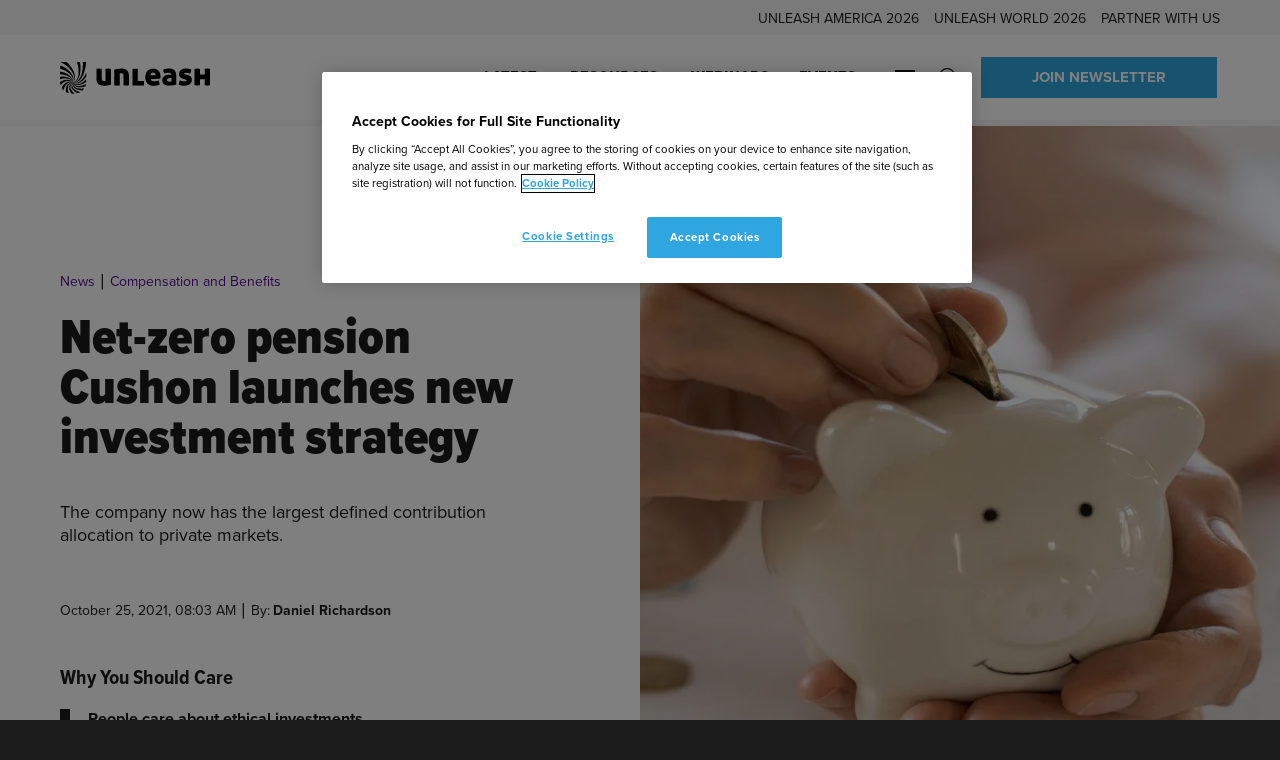

--- FILE ---
content_type: text/html; charset=utf-8
request_url: https://www.google.com/recaptcha/api2/anchor?ar=1&k=6LcwIw8TAAAAACP1ysM08EhCgzd6q5JAOUR1a0Go&co=aHR0cHM6Ly93d3cudW5sZWFzaC5haTo0NDM.&hl=en&v=PoyoqOPhxBO7pBk68S4YbpHZ&theme=light&size=normal&anchor-ms=80000&execute-ms=30000&cb=sy92wcvufvx7
body_size: 49253
content:
<!DOCTYPE HTML><html dir="ltr" lang="en"><head><meta http-equiv="Content-Type" content="text/html; charset=UTF-8">
<meta http-equiv="X-UA-Compatible" content="IE=edge">
<title>reCAPTCHA</title>
<style type="text/css">
/* cyrillic-ext */
@font-face {
  font-family: 'Roboto';
  font-style: normal;
  font-weight: 400;
  font-stretch: 100%;
  src: url(//fonts.gstatic.com/s/roboto/v48/KFO7CnqEu92Fr1ME7kSn66aGLdTylUAMa3GUBHMdazTgWw.woff2) format('woff2');
  unicode-range: U+0460-052F, U+1C80-1C8A, U+20B4, U+2DE0-2DFF, U+A640-A69F, U+FE2E-FE2F;
}
/* cyrillic */
@font-face {
  font-family: 'Roboto';
  font-style: normal;
  font-weight: 400;
  font-stretch: 100%;
  src: url(//fonts.gstatic.com/s/roboto/v48/KFO7CnqEu92Fr1ME7kSn66aGLdTylUAMa3iUBHMdazTgWw.woff2) format('woff2');
  unicode-range: U+0301, U+0400-045F, U+0490-0491, U+04B0-04B1, U+2116;
}
/* greek-ext */
@font-face {
  font-family: 'Roboto';
  font-style: normal;
  font-weight: 400;
  font-stretch: 100%;
  src: url(//fonts.gstatic.com/s/roboto/v48/KFO7CnqEu92Fr1ME7kSn66aGLdTylUAMa3CUBHMdazTgWw.woff2) format('woff2');
  unicode-range: U+1F00-1FFF;
}
/* greek */
@font-face {
  font-family: 'Roboto';
  font-style: normal;
  font-weight: 400;
  font-stretch: 100%;
  src: url(//fonts.gstatic.com/s/roboto/v48/KFO7CnqEu92Fr1ME7kSn66aGLdTylUAMa3-UBHMdazTgWw.woff2) format('woff2');
  unicode-range: U+0370-0377, U+037A-037F, U+0384-038A, U+038C, U+038E-03A1, U+03A3-03FF;
}
/* math */
@font-face {
  font-family: 'Roboto';
  font-style: normal;
  font-weight: 400;
  font-stretch: 100%;
  src: url(//fonts.gstatic.com/s/roboto/v48/KFO7CnqEu92Fr1ME7kSn66aGLdTylUAMawCUBHMdazTgWw.woff2) format('woff2');
  unicode-range: U+0302-0303, U+0305, U+0307-0308, U+0310, U+0312, U+0315, U+031A, U+0326-0327, U+032C, U+032F-0330, U+0332-0333, U+0338, U+033A, U+0346, U+034D, U+0391-03A1, U+03A3-03A9, U+03B1-03C9, U+03D1, U+03D5-03D6, U+03F0-03F1, U+03F4-03F5, U+2016-2017, U+2034-2038, U+203C, U+2040, U+2043, U+2047, U+2050, U+2057, U+205F, U+2070-2071, U+2074-208E, U+2090-209C, U+20D0-20DC, U+20E1, U+20E5-20EF, U+2100-2112, U+2114-2115, U+2117-2121, U+2123-214F, U+2190, U+2192, U+2194-21AE, U+21B0-21E5, U+21F1-21F2, U+21F4-2211, U+2213-2214, U+2216-22FF, U+2308-230B, U+2310, U+2319, U+231C-2321, U+2336-237A, U+237C, U+2395, U+239B-23B7, U+23D0, U+23DC-23E1, U+2474-2475, U+25AF, U+25B3, U+25B7, U+25BD, U+25C1, U+25CA, U+25CC, U+25FB, U+266D-266F, U+27C0-27FF, U+2900-2AFF, U+2B0E-2B11, U+2B30-2B4C, U+2BFE, U+3030, U+FF5B, U+FF5D, U+1D400-1D7FF, U+1EE00-1EEFF;
}
/* symbols */
@font-face {
  font-family: 'Roboto';
  font-style: normal;
  font-weight: 400;
  font-stretch: 100%;
  src: url(//fonts.gstatic.com/s/roboto/v48/KFO7CnqEu92Fr1ME7kSn66aGLdTylUAMaxKUBHMdazTgWw.woff2) format('woff2');
  unicode-range: U+0001-000C, U+000E-001F, U+007F-009F, U+20DD-20E0, U+20E2-20E4, U+2150-218F, U+2190, U+2192, U+2194-2199, U+21AF, U+21E6-21F0, U+21F3, U+2218-2219, U+2299, U+22C4-22C6, U+2300-243F, U+2440-244A, U+2460-24FF, U+25A0-27BF, U+2800-28FF, U+2921-2922, U+2981, U+29BF, U+29EB, U+2B00-2BFF, U+4DC0-4DFF, U+FFF9-FFFB, U+10140-1018E, U+10190-1019C, U+101A0, U+101D0-101FD, U+102E0-102FB, U+10E60-10E7E, U+1D2C0-1D2D3, U+1D2E0-1D37F, U+1F000-1F0FF, U+1F100-1F1AD, U+1F1E6-1F1FF, U+1F30D-1F30F, U+1F315, U+1F31C, U+1F31E, U+1F320-1F32C, U+1F336, U+1F378, U+1F37D, U+1F382, U+1F393-1F39F, U+1F3A7-1F3A8, U+1F3AC-1F3AF, U+1F3C2, U+1F3C4-1F3C6, U+1F3CA-1F3CE, U+1F3D4-1F3E0, U+1F3ED, U+1F3F1-1F3F3, U+1F3F5-1F3F7, U+1F408, U+1F415, U+1F41F, U+1F426, U+1F43F, U+1F441-1F442, U+1F444, U+1F446-1F449, U+1F44C-1F44E, U+1F453, U+1F46A, U+1F47D, U+1F4A3, U+1F4B0, U+1F4B3, U+1F4B9, U+1F4BB, U+1F4BF, U+1F4C8-1F4CB, U+1F4D6, U+1F4DA, U+1F4DF, U+1F4E3-1F4E6, U+1F4EA-1F4ED, U+1F4F7, U+1F4F9-1F4FB, U+1F4FD-1F4FE, U+1F503, U+1F507-1F50B, U+1F50D, U+1F512-1F513, U+1F53E-1F54A, U+1F54F-1F5FA, U+1F610, U+1F650-1F67F, U+1F687, U+1F68D, U+1F691, U+1F694, U+1F698, U+1F6AD, U+1F6B2, U+1F6B9-1F6BA, U+1F6BC, U+1F6C6-1F6CF, U+1F6D3-1F6D7, U+1F6E0-1F6EA, U+1F6F0-1F6F3, U+1F6F7-1F6FC, U+1F700-1F7FF, U+1F800-1F80B, U+1F810-1F847, U+1F850-1F859, U+1F860-1F887, U+1F890-1F8AD, U+1F8B0-1F8BB, U+1F8C0-1F8C1, U+1F900-1F90B, U+1F93B, U+1F946, U+1F984, U+1F996, U+1F9E9, U+1FA00-1FA6F, U+1FA70-1FA7C, U+1FA80-1FA89, U+1FA8F-1FAC6, U+1FACE-1FADC, U+1FADF-1FAE9, U+1FAF0-1FAF8, U+1FB00-1FBFF;
}
/* vietnamese */
@font-face {
  font-family: 'Roboto';
  font-style: normal;
  font-weight: 400;
  font-stretch: 100%;
  src: url(//fonts.gstatic.com/s/roboto/v48/KFO7CnqEu92Fr1ME7kSn66aGLdTylUAMa3OUBHMdazTgWw.woff2) format('woff2');
  unicode-range: U+0102-0103, U+0110-0111, U+0128-0129, U+0168-0169, U+01A0-01A1, U+01AF-01B0, U+0300-0301, U+0303-0304, U+0308-0309, U+0323, U+0329, U+1EA0-1EF9, U+20AB;
}
/* latin-ext */
@font-face {
  font-family: 'Roboto';
  font-style: normal;
  font-weight: 400;
  font-stretch: 100%;
  src: url(//fonts.gstatic.com/s/roboto/v48/KFO7CnqEu92Fr1ME7kSn66aGLdTylUAMa3KUBHMdazTgWw.woff2) format('woff2');
  unicode-range: U+0100-02BA, U+02BD-02C5, U+02C7-02CC, U+02CE-02D7, U+02DD-02FF, U+0304, U+0308, U+0329, U+1D00-1DBF, U+1E00-1E9F, U+1EF2-1EFF, U+2020, U+20A0-20AB, U+20AD-20C0, U+2113, U+2C60-2C7F, U+A720-A7FF;
}
/* latin */
@font-face {
  font-family: 'Roboto';
  font-style: normal;
  font-weight: 400;
  font-stretch: 100%;
  src: url(//fonts.gstatic.com/s/roboto/v48/KFO7CnqEu92Fr1ME7kSn66aGLdTylUAMa3yUBHMdazQ.woff2) format('woff2');
  unicode-range: U+0000-00FF, U+0131, U+0152-0153, U+02BB-02BC, U+02C6, U+02DA, U+02DC, U+0304, U+0308, U+0329, U+2000-206F, U+20AC, U+2122, U+2191, U+2193, U+2212, U+2215, U+FEFF, U+FFFD;
}
/* cyrillic-ext */
@font-face {
  font-family: 'Roboto';
  font-style: normal;
  font-weight: 500;
  font-stretch: 100%;
  src: url(//fonts.gstatic.com/s/roboto/v48/KFO7CnqEu92Fr1ME7kSn66aGLdTylUAMa3GUBHMdazTgWw.woff2) format('woff2');
  unicode-range: U+0460-052F, U+1C80-1C8A, U+20B4, U+2DE0-2DFF, U+A640-A69F, U+FE2E-FE2F;
}
/* cyrillic */
@font-face {
  font-family: 'Roboto';
  font-style: normal;
  font-weight: 500;
  font-stretch: 100%;
  src: url(//fonts.gstatic.com/s/roboto/v48/KFO7CnqEu92Fr1ME7kSn66aGLdTylUAMa3iUBHMdazTgWw.woff2) format('woff2');
  unicode-range: U+0301, U+0400-045F, U+0490-0491, U+04B0-04B1, U+2116;
}
/* greek-ext */
@font-face {
  font-family: 'Roboto';
  font-style: normal;
  font-weight: 500;
  font-stretch: 100%;
  src: url(//fonts.gstatic.com/s/roboto/v48/KFO7CnqEu92Fr1ME7kSn66aGLdTylUAMa3CUBHMdazTgWw.woff2) format('woff2');
  unicode-range: U+1F00-1FFF;
}
/* greek */
@font-face {
  font-family: 'Roboto';
  font-style: normal;
  font-weight: 500;
  font-stretch: 100%;
  src: url(//fonts.gstatic.com/s/roboto/v48/KFO7CnqEu92Fr1ME7kSn66aGLdTylUAMa3-UBHMdazTgWw.woff2) format('woff2');
  unicode-range: U+0370-0377, U+037A-037F, U+0384-038A, U+038C, U+038E-03A1, U+03A3-03FF;
}
/* math */
@font-face {
  font-family: 'Roboto';
  font-style: normal;
  font-weight: 500;
  font-stretch: 100%;
  src: url(//fonts.gstatic.com/s/roboto/v48/KFO7CnqEu92Fr1ME7kSn66aGLdTylUAMawCUBHMdazTgWw.woff2) format('woff2');
  unicode-range: U+0302-0303, U+0305, U+0307-0308, U+0310, U+0312, U+0315, U+031A, U+0326-0327, U+032C, U+032F-0330, U+0332-0333, U+0338, U+033A, U+0346, U+034D, U+0391-03A1, U+03A3-03A9, U+03B1-03C9, U+03D1, U+03D5-03D6, U+03F0-03F1, U+03F4-03F5, U+2016-2017, U+2034-2038, U+203C, U+2040, U+2043, U+2047, U+2050, U+2057, U+205F, U+2070-2071, U+2074-208E, U+2090-209C, U+20D0-20DC, U+20E1, U+20E5-20EF, U+2100-2112, U+2114-2115, U+2117-2121, U+2123-214F, U+2190, U+2192, U+2194-21AE, U+21B0-21E5, U+21F1-21F2, U+21F4-2211, U+2213-2214, U+2216-22FF, U+2308-230B, U+2310, U+2319, U+231C-2321, U+2336-237A, U+237C, U+2395, U+239B-23B7, U+23D0, U+23DC-23E1, U+2474-2475, U+25AF, U+25B3, U+25B7, U+25BD, U+25C1, U+25CA, U+25CC, U+25FB, U+266D-266F, U+27C0-27FF, U+2900-2AFF, U+2B0E-2B11, U+2B30-2B4C, U+2BFE, U+3030, U+FF5B, U+FF5D, U+1D400-1D7FF, U+1EE00-1EEFF;
}
/* symbols */
@font-face {
  font-family: 'Roboto';
  font-style: normal;
  font-weight: 500;
  font-stretch: 100%;
  src: url(//fonts.gstatic.com/s/roboto/v48/KFO7CnqEu92Fr1ME7kSn66aGLdTylUAMaxKUBHMdazTgWw.woff2) format('woff2');
  unicode-range: U+0001-000C, U+000E-001F, U+007F-009F, U+20DD-20E0, U+20E2-20E4, U+2150-218F, U+2190, U+2192, U+2194-2199, U+21AF, U+21E6-21F0, U+21F3, U+2218-2219, U+2299, U+22C4-22C6, U+2300-243F, U+2440-244A, U+2460-24FF, U+25A0-27BF, U+2800-28FF, U+2921-2922, U+2981, U+29BF, U+29EB, U+2B00-2BFF, U+4DC0-4DFF, U+FFF9-FFFB, U+10140-1018E, U+10190-1019C, U+101A0, U+101D0-101FD, U+102E0-102FB, U+10E60-10E7E, U+1D2C0-1D2D3, U+1D2E0-1D37F, U+1F000-1F0FF, U+1F100-1F1AD, U+1F1E6-1F1FF, U+1F30D-1F30F, U+1F315, U+1F31C, U+1F31E, U+1F320-1F32C, U+1F336, U+1F378, U+1F37D, U+1F382, U+1F393-1F39F, U+1F3A7-1F3A8, U+1F3AC-1F3AF, U+1F3C2, U+1F3C4-1F3C6, U+1F3CA-1F3CE, U+1F3D4-1F3E0, U+1F3ED, U+1F3F1-1F3F3, U+1F3F5-1F3F7, U+1F408, U+1F415, U+1F41F, U+1F426, U+1F43F, U+1F441-1F442, U+1F444, U+1F446-1F449, U+1F44C-1F44E, U+1F453, U+1F46A, U+1F47D, U+1F4A3, U+1F4B0, U+1F4B3, U+1F4B9, U+1F4BB, U+1F4BF, U+1F4C8-1F4CB, U+1F4D6, U+1F4DA, U+1F4DF, U+1F4E3-1F4E6, U+1F4EA-1F4ED, U+1F4F7, U+1F4F9-1F4FB, U+1F4FD-1F4FE, U+1F503, U+1F507-1F50B, U+1F50D, U+1F512-1F513, U+1F53E-1F54A, U+1F54F-1F5FA, U+1F610, U+1F650-1F67F, U+1F687, U+1F68D, U+1F691, U+1F694, U+1F698, U+1F6AD, U+1F6B2, U+1F6B9-1F6BA, U+1F6BC, U+1F6C6-1F6CF, U+1F6D3-1F6D7, U+1F6E0-1F6EA, U+1F6F0-1F6F3, U+1F6F7-1F6FC, U+1F700-1F7FF, U+1F800-1F80B, U+1F810-1F847, U+1F850-1F859, U+1F860-1F887, U+1F890-1F8AD, U+1F8B0-1F8BB, U+1F8C0-1F8C1, U+1F900-1F90B, U+1F93B, U+1F946, U+1F984, U+1F996, U+1F9E9, U+1FA00-1FA6F, U+1FA70-1FA7C, U+1FA80-1FA89, U+1FA8F-1FAC6, U+1FACE-1FADC, U+1FADF-1FAE9, U+1FAF0-1FAF8, U+1FB00-1FBFF;
}
/* vietnamese */
@font-face {
  font-family: 'Roboto';
  font-style: normal;
  font-weight: 500;
  font-stretch: 100%;
  src: url(//fonts.gstatic.com/s/roboto/v48/KFO7CnqEu92Fr1ME7kSn66aGLdTylUAMa3OUBHMdazTgWw.woff2) format('woff2');
  unicode-range: U+0102-0103, U+0110-0111, U+0128-0129, U+0168-0169, U+01A0-01A1, U+01AF-01B0, U+0300-0301, U+0303-0304, U+0308-0309, U+0323, U+0329, U+1EA0-1EF9, U+20AB;
}
/* latin-ext */
@font-face {
  font-family: 'Roboto';
  font-style: normal;
  font-weight: 500;
  font-stretch: 100%;
  src: url(//fonts.gstatic.com/s/roboto/v48/KFO7CnqEu92Fr1ME7kSn66aGLdTylUAMa3KUBHMdazTgWw.woff2) format('woff2');
  unicode-range: U+0100-02BA, U+02BD-02C5, U+02C7-02CC, U+02CE-02D7, U+02DD-02FF, U+0304, U+0308, U+0329, U+1D00-1DBF, U+1E00-1E9F, U+1EF2-1EFF, U+2020, U+20A0-20AB, U+20AD-20C0, U+2113, U+2C60-2C7F, U+A720-A7FF;
}
/* latin */
@font-face {
  font-family: 'Roboto';
  font-style: normal;
  font-weight: 500;
  font-stretch: 100%;
  src: url(//fonts.gstatic.com/s/roboto/v48/KFO7CnqEu92Fr1ME7kSn66aGLdTylUAMa3yUBHMdazQ.woff2) format('woff2');
  unicode-range: U+0000-00FF, U+0131, U+0152-0153, U+02BB-02BC, U+02C6, U+02DA, U+02DC, U+0304, U+0308, U+0329, U+2000-206F, U+20AC, U+2122, U+2191, U+2193, U+2212, U+2215, U+FEFF, U+FFFD;
}
/* cyrillic-ext */
@font-face {
  font-family: 'Roboto';
  font-style: normal;
  font-weight: 900;
  font-stretch: 100%;
  src: url(//fonts.gstatic.com/s/roboto/v48/KFO7CnqEu92Fr1ME7kSn66aGLdTylUAMa3GUBHMdazTgWw.woff2) format('woff2');
  unicode-range: U+0460-052F, U+1C80-1C8A, U+20B4, U+2DE0-2DFF, U+A640-A69F, U+FE2E-FE2F;
}
/* cyrillic */
@font-face {
  font-family: 'Roboto';
  font-style: normal;
  font-weight: 900;
  font-stretch: 100%;
  src: url(//fonts.gstatic.com/s/roboto/v48/KFO7CnqEu92Fr1ME7kSn66aGLdTylUAMa3iUBHMdazTgWw.woff2) format('woff2');
  unicode-range: U+0301, U+0400-045F, U+0490-0491, U+04B0-04B1, U+2116;
}
/* greek-ext */
@font-face {
  font-family: 'Roboto';
  font-style: normal;
  font-weight: 900;
  font-stretch: 100%;
  src: url(//fonts.gstatic.com/s/roboto/v48/KFO7CnqEu92Fr1ME7kSn66aGLdTylUAMa3CUBHMdazTgWw.woff2) format('woff2');
  unicode-range: U+1F00-1FFF;
}
/* greek */
@font-face {
  font-family: 'Roboto';
  font-style: normal;
  font-weight: 900;
  font-stretch: 100%;
  src: url(//fonts.gstatic.com/s/roboto/v48/KFO7CnqEu92Fr1ME7kSn66aGLdTylUAMa3-UBHMdazTgWw.woff2) format('woff2');
  unicode-range: U+0370-0377, U+037A-037F, U+0384-038A, U+038C, U+038E-03A1, U+03A3-03FF;
}
/* math */
@font-face {
  font-family: 'Roboto';
  font-style: normal;
  font-weight: 900;
  font-stretch: 100%;
  src: url(//fonts.gstatic.com/s/roboto/v48/KFO7CnqEu92Fr1ME7kSn66aGLdTylUAMawCUBHMdazTgWw.woff2) format('woff2');
  unicode-range: U+0302-0303, U+0305, U+0307-0308, U+0310, U+0312, U+0315, U+031A, U+0326-0327, U+032C, U+032F-0330, U+0332-0333, U+0338, U+033A, U+0346, U+034D, U+0391-03A1, U+03A3-03A9, U+03B1-03C9, U+03D1, U+03D5-03D6, U+03F0-03F1, U+03F4-03F5, U+2016-2017, U+2034-2038, U+203C, U+2040, U+2043, U+2047, U+2050, U+2057, U+205F, U+2070-2071, U+2074-208E, U+2090-209C, U+20D0-20DC, U+20E1, U+20E5-20EF, U+2100-2112, U+2114-2115, U+2117-2121, U+2123-214F, U+2190, U+2192, U+2194-21AE, U+21B0-21E5, U+21F1-21F2, U+21F4-2211, U+2213-2214, U+2216-22FF, U+2308-230B, U+2310, U+2319, U+231C-2321, U+2336-237A, U+237C, U+2395, U+239B-23B7, U+23D0, U+23DC-23E1, U+2474-2475, U+25AF, U+25B3, U+25B7, U+25BD, U+25C1, U+25CA, U+25CC, U+25FB, U+266D-266F, U+27C0-27FF, U+2900-2AFF, U+2B0E-2B11, U+2B30-2B4C, U+2BFE, U+3030, U+FF5B, U+FF5D, U+1D400-1D7FF, U+1EE00-1EEFF;
}
/* symbols */
@font-face {
  font-family: 'Roboto';
  font-style: normal;
  font-weight: 900;
  font-stretch: 100%;
  src: url(//fonts.gstatic.com/s/roboto/v48/KFO7CnqEu92Fr1ME7kSn66aGLdTylUAMaxKUBHMdazTgWw.woff2) format('woff2');
  unicode-range: U+0001-000C, U+000E-001F, U+007F-009F, U+20DD-20E0, U+20E2-20E4, U+2150-218F, U+2190, U+2192, U+2194-2199, U+21AF, U+21E6-21F0, U+21F3, U+2218-2219, U+2299, U+22C4-22C6, U+2300-243F, U+2440-244A, U+2460-24FF, U+25A0-27BF, U+2800-28FF, U+2921-2922, U+2981, U+29BF, U+29EB, U+2B00-2BFF, U+4DC0-4DFF, U+FFF9-FFFB, U+10140-1018E, U+10190-1019C, U+101A0, U+101D0-101FD, U+102E0-102FB, U+10E60-10E7E, U+1D2C0-1D2D3, U+1D2E0-1D37F, U+1F000-1F0FF, U+1F100-1F1AD, U+1F1E6-1F1FF, U+1F30D-1F30F, U+1F315, U+1F31C, U+1F31E, U+1F320-1F32C, U+1F336, U+1F378, U+1F37D, U+1F382, U+1F393-1F39F, U+1F3A7-1F3A8, U+1F3AC-1F3AF, U+1F3C2, U+1F3C4-1F3C6, U+1F3CA-1F3CE, U+1F3D4-1F3E0, U+1F3ED, U+1F3F1-1F3F3, U+1F3F5-1F3F7, U+1F408, U+1F415, U+1F41F, U+1F426, U+1F43F, U+1F441-1F442, U+1F444, U+1F446-1F449, U+1F44C-1F44E, U+1F453, U+1F46A, U+1F47D, U+1F4A3, U+1F4B0, U+1F4B3, U+1F4B9, U+1F4BB, U+1F4BF, U+1F4C8-1F4CB, U+1F4D6, U+1F4DA, U+1F4DF, U+1F4E3-1F4E6, U+1F4EA-1F4ED, U+1F4F7, U+1F4F9-1F4FB, U+1F4FD-1F4FE, U+1F503, U+1F507-1F50B, U+1F50D, U+1F512-1F513, U+1F53E-1F54A, U+1F54F-1F5FA, U+1F610, U+1F650-1F67F, U+1F687, U+1F68D, U+1F691, U+1F694, U+1F698, U+1F6AD, U+1F6B2, U+1F6B9-1F6BA, U+1F6BC, U+1F6C6-1F6CF, U+1F6D3-1F6D7, U+1F6E0-1F6EA, U+1F6F0-1F6F3, U+1F6F7-1F6FC, U+1F700-1F7FF, U+1F800-1F80B, U+1F810-1F847, U+1F850-1F859, U+1F860-1F887, U+1F890-1F8AD, U+1F8B0-1F8BB, U+1F8C0-1F8C1, U+1F900-1F90B, U+1F93B, U+1F946, U+1F984, U+1F996, U+1F9E9, U+1FA00-1FA6F, U+1FA70-1FA7C, U+1FA80-1FA89, U+1FA8F-1FAC6, U+1FACE-1FADC, U+1FADF-1FAE9, U+1FAF0-1FAF8, U+1FB00-1FBFF;
}
/* vietnamese */
@font-face {
  font-family: 'Roboto';
  font-style: normal;
  font-weight: 900;
  font-stretch: 100%;
  src: url(//fonts.gstatic.com/s/roboto/v48/KFO7CnqEu92Fr1ME7kSn66aGLdTylUAMa3OUBHMdazTgWw.woff2) format('woff2');
  unicode-range: U+0102-0103, U+0110-0111, U+0128-0129, U+0168-0169, U+01A0-01A1, U+01AF-01B0, U+0300-0301, U+0303-0304, U+0308-0309, U+0323, U+0329, U+1EA0-1EF9, U+20AB;
}
/* latin-ext */
@font-face {
  font-family: 'Roboto';
  font-style: normal;
  font-weight: 900;
  font-stretch: 100%;
  src: url(//fonts.gstatic.com/s/roboto/v48/KFO7CnqEu92Fr1ME7kSn66aGLdTylUAMa3KUBHMdazTgWw.woff2) format('woff2');
  unicode-range: U+0100-02BA, U+02BD-02C5, U+02C7-02CC, U+02CE-02D7, U+02DD-02FF, U+0304, U+0308, U+0329, U+1D00-1DBF, U+1E00-1E9F, U+1EF2-1EFF, U+2020, U+20A0-20AB, U+20AD-20C0, U+2113, U+2C60-2C7F, U+A720-A7FF;
}
/* latin */
@font-face {
  font-family: 'Roboto';
  font-style: normal;
  font-weight: 900;
  font-stretch: 100%;
  src: url(//fonts.gstatic.com/s/roboto/v48/KFO7CnqEu92Fr1ME7kSn66aGLdTylUAMa3yUBHMdazQ.woff2) format('woff2');
  unicode-range: U+0000-00FF, U+0131, U+0152-0153, U+02BB-02BC, U+02C6, U+02DA, U+02DC, U+0304, U+0308, U+0329, U+2000-206F, U+20AC, U+2122, U+2191, U+2193, U+2212, U+2215, U+FEFF, U+FFFD;
}

</style>
<link rel="stylesheet" type="text/css" href="https://www.gstatic.com/recaptcha/releases/PoyoqOPhxBO7pBk68S4YbpHZ/styles__ltr.css">
<script nonce="VnXS_Z0VYyHFBWnZpJfCZQ" type="text/javascript">window['__recaptcha_api'] = 'https://www.google.com/recaptcha/api2/';</script>
<script type="text/javascript" src="https://www.gstatic.com/recaptcha/releases/PoyoqOPhxBO7pBk68S4YbpHZ/recaptcha__en.js" nonce="VnXS_Z0VYyHFBWnZpJfCZQ">
      
    </script></head>
<body><div id="rc-anchor-alert" class="rc-anchor-alert"></div>
<input type="hidden" id="recaptcha-token" value="[base64]">
<script type="text/javascript" nonce="VnXS_Z0VYyHFBWnZpJfCZQ">
      recaptcha.anchor.Main.init("[\x22ainput\x22,[\x22bgdata\x22,\x22\x22,\[base64]/[base64]/MjU1Ong/[base64]/[base64]/[base64]/[base64]/[base64]/[base64]/[base64]/[base64]/[base64]/[base64]/[base64]/[base64]/[base64]/[base64]/[base64]\\u003d\x22,\[base64]\\u003d\\u003d\x22,\x22V8Ouwp3CrFZ1a8K1wqHCjsOnT8OpbcOBfXPDk8K8wqQjw65HwqxGQ8O0w59Gw7PCvcKSJ8KdL0rCtMKwwozDi8KiV8OZCcOpw7QLwpIhTFg5wrfDscOBwpDCuDfDmMOvw5xCw5nDvk7CqAZ/LMOxwrXDmDVRM2PCu0wpFsK4IMK6CcKhB0rDtC1qwrHCrcOCLlbCr043YMOhK8Kjwr8Td1fDoAN1wq/CnTplwo/[base64]/wpzDpG9Nw5pvJcKTdMKOc8KUOsKAM8KfBk9sw7N+w7bDkwkeLCAQwoPCtsKpOA1dwq3Dq0g5wqk5w5HCgDPCsxPCqhjDicOOSsK7w7NuwpwMw7gVMcOqwqXCgkMcYsOWWnrDg2/[base64]/Cn8KmPsOkPsKww4J5Q0fCjg3Clktnwqx6PMKYw47DvsKUEcKnSkHDicOOScODJMKBFUDCm8Ovw6jCqxbDqQVrwqIoasK6wroAw6HCqsOpCRDCsMOawoEBDgxEw6EyXA1Aw4lPdcOXwpzDm8Osa0YPCg7DvsKQw5nDhFDCo8OeWsKeKH/DvMKRGVDCuDJcJSVOb8KTwr/DnMKFwq7DsjsmMcKnGnrCiWE0wrFzwrXCsMKQFAVQAMKLbsOOTQnDqT/[base64]/w6dYw5TDkMOiwpfCmQAxCcKTwqfCqMKKT8KcSF7CnQnDhULDksO2WMKSw781wr/DpDUFwrRhw7/CokAewpjDsnPDhsOkwpHCv8KaBsKZdlgtw6fDvzIJAcKSw44Zw61gwoYRLiUZZ8KDwql8FBVOw6wZw5DDjngYfcOrVQsBAGzCrnXDjhZ1wpx5w67DmMOiEcK2AlFCSsOlMsOowpMrwohKATPDhD1PI8KUbE/DlgbDvMOfwoADesKFZ8O/wqljwr5Iw4zDgRlXw6YXwrZHbMOSL3Mfw6fCucKoBg7Do8OGw5JTwphwwpkkLkbDsi/DlUXDvzMWMylQZsKGB8Khw4AnKz7DvMKSw5TCksKcME/DuAHCv8OYJMOnIiLCrMKKw7glw7kRwqrDgjUhwo3CsUnClcKgwop/GV1Rw6ouw7jDo8OyZyTDsx7CqMKXTcOgVHdywoPDuhnCrzYefsOQwr1eSMOYUVx6wq1CcMOoUsKFZsO/JVI+w5I0wrLCqMOIwpTDvcK9woxsworCssKwB8OUOsO6DWrDoULDgkzDiW14wpfCksOJw4c5w6/DuMOaLsOMwpsuw4XCl8K6w7DDncKEw4TDhVTCkBrDkFleMMKELMKHfFBRw5ZLwp55w7zCusOeXz/[base64]/DoSZZwqwSw7RhARbCucKVC8Ouw4sIScOMVWHCgMOQwoLCoioKw6xTWMK/[base64]/Cu8K5JsKhwo8VwrMjcVZVTF9Vw6d/w4/DrF7DgMOnwoDClsKrwqrDvcK/TXt3ORlLCmh3J2PDssKywqskw6tuE8KPTsOJw5/CnMOeFsORwqDCp08iI8OIN1fCh3Eyw5jDmlzDqnwWV8Oqw7ktw7XCmhdjKi/DrcKNw4kXIMKCw7vDo8OhTsO9wqBdUT/[base64]/DiMOTIHTDrjrDg8KswplwccOIwprCjsKddsOIOVvDr8KwwqIXwonCl8KQwonDoH7CjAkww6oEwpp5w6XCu8KawqHDkcKcU8KpGsOhw7BSwpjCrMKvwqJIw4zDvzx6BsKxLcOoU3jCtsK+H1zClcK0w4cyw7F6w404AsOoasKTw4MPw5vCkC7DrcKnwo/Cg8OKFDBHw5cOWMKiZ8KQRMKkYcOlaj7Cqh0CwpHDjMOswprCn2BsZ8K3AkYYVMOhwrp6wpZwFBjDpitcw75Ww47ClMKSw4RVJsOmwprCo8O8AUrCucO7w6ARw7NRw4AtA8Krw6lNw5ZxDl/DpjDCs8ORw5V/[base64]/DrSEgw7vDunLCmHfCsQBlDsKMwpTCsHJvwq/CkHFbwr7CvDzCpMKGfTsgwr7CnMOVw6PDvEjDrMOpFMKBJCUVNGR7U8K3w7jDlX1sHhLDmsOxw4HDn8KnZcKDw6VFbCbCvsObYCk5wqnCs8O5w556w7kYw4XDnMO5V1cWdsOJR8Kzw5LCvMKLZsKew4o8GcK8wo7ClAp7b8K1R8OkGcOkBMKKAwnCvsO/Slh0OT1EwpNrHDl7N8KNwpBjdgpcw689w7zCuSDDp1QSwqdlamXCl8Ouwr5uMcO0wpI0wr/[base64]/[base64]/CkT5iwrDCo3HCnCYGw4x2ScOcw63Diw7Di8Kaw6EgwonCgFBkwqVPYsOZcMK/RsKEUELDjQsBLFAnQMKGAzEHw7LCnU/DusKHw7fCncKifAAGw75fw6N5fFkIw6zDsAvCrcKuNE/Cvi/CvRvCmMKZP2oGFmo3wpPCnMOpGsKXwoDCisK4KsO2TcOcQwLCqMOSPVvCmMKQNR92w54TQAgYwpNZw4oqO8OswpQXw4DCicOywrI6E2vCjHlsMV7DqFXDqMKjw4nDnMOQAMO7wrrDjXwTw4RrZ8Ocw4w0W3rCp8OZesKdwrkHwqlYR3gDFMKlw5/DnMOqNcKiIMONw5PClUQpw63Cj8K1O8KXdzfDsHEqwpzDocK/wozDt8KKw6F8IMOQw645Z8KSOVBBwqHDgg0EG0EsGmLDhEbDnhB2YhvCscO6w7dEW8KZAzJtw6FkBcOgwoU8w7XCtik8c8Oow4RJcMK4w7kOTVhRw744wro+wqfDk8Klw6/DlVBfw5BFw6TDqxpxY8OKwphtdsKsIAzCkijDtFg8e8KAT1LCmwt2P8KsIsOHw63DtB7ColMMwqYrwqpRw6NPw7/Dp8ODw5rDs8OlTBjDgyAGUEh6VBoXwrIcwp8BwpgFw406AxDCsAXCnsKswrYew6N/[base64]/[base64]/CpsKYdy1eDMKyR8O3wq3CscKHwrQRw7DDmDQYw4DDgcKOw6pMNMOJUsKoWlrCk8O4E8K0wrxZaUImWcKiw5Jfwp93BsKaDsK1w6/[base64]/wpt4w5ZJwozCrkpyacKGPHR5wq1Yw6dDwq/CtjY7XsKww6NSwoPDpMO4w5zCjD4lFynDgMKVwoF8w6zCiyw6YcOyAMOHw7V1w6ggQxvDp8KjwobCvjxZw7XChkBnw6/Cl2UeworDvx9ZwpFtHgjCk2XCn8K9w5LCgsKCwpcNw6bCnsKrfXDDl8KufsKZwrp6woEvw6zCtzUPwrgIwqTDoylqw4zDssOrwrhnFSHCpiEWwpXDkV/DoifDr8O3FMK3SMKLwqnCgcKFwpLChMKsGMKxwojDn8K7w4tKwqdpeAJ5fDY7BcOoQinCuMK4ZMO9wpRYC1Mrwr56KMKmKcKxTcK3w5A2wpQsE8Ogwpk9HsK2w7g5w7dJQsKqRMOGOcOpD0Rywr/Dr1jDoMKfwrvDp8KyUsKNakkRHnFvdHxzwq4eElHDvMO0wrMjeQEiw5g3JlrChcOaw4fDv0XCk8O8OMOYHMKbwoU2OsOPWAUMbxcNUDDDgyTDosKqOMKFwrrCqMK6exLCosKsYyHDqMKYIx8wMsKpYcO/wrrDiizDhMKVw7jDt8O6w4nDpnhPCEkuwpQiYTPDk8OBw6k1w5I8w4EbwrbDj8KAKzl/[base64]/I8K3U8OfAsKrw6lOwrwCw5/CiGwzw5nDvlNzwrHDtAdqw7bCkXF+d1ksbMKyw5k9BcKMH8OFQ8O0LMKnQkApwqpYVzHDi8O2w7PDv0rDrg8Jw7gEbsOhJMK8w7fDvUdrAMOww6LCuiF0w6PCosOAwoNFw4vCpcKcLDfCsMOHaUs/w6jCvcOFw40ZwrcTw5HCmV8rw57Cg108wr/[base64]/w53Cr0wgA8KUE8O7w4/CuUnCuXYaw5BoVMKpM3VDwrd+GmjDosKpw41xwrVXfWrDhHMVUcKow4xgXsKEH2TCicKLwoTDgQ/Dm8O7wrlcwqNuRsOvS8KPwpfDhsKzR0HCp8OOwp7DlMOXEB/[base64]/CkiRMe8KOM8O7WjzDkhzCgU8cF8KkAsOMw47Ch0Apw7LCicKWw597DQXDtEBvEjHDl1AYwqzDul7Crn/CvA5Mw593wp3CukNANkYKbcKnN2A3WsKowpMXwrcTw6Ilwr01Zi3DqD0pNcOJecKPw6XDr8KSw4zCt1EnVcO+w5sNV8OJV2M6Qk8BwoQewo9IwrHDi8OwZsOYw4HDuMORTBgLBnbDu8O9wrB0w6xAwpPDqyTCisKtw5J5wqfCnQPCksKGOkcZYF/DtsOxdAVMw6jDhCLChcOMw5hEYlsuwoISB8KDRsO6w4oywqcpRMKFwo7ClMKVRMKKw681KQbDlyhhCcKRJCzChlN4wpjClFRUw7BzL8OKRhnCgX/[base64]/CqMKIw6fCg8Kwwr9ow6gAAw0Dw6YoZcOrw4PDqxJFMA4qW8ObwqzDm8OzM0bDum3DtQ18MMOWw7XClsKowpnCumcYwp7CqMKGV8OVwrUFElTCmMOqSiwbw6/DhgDDvCB1wqZlHUpAWXzCgmLCg8K7NwrDlsOJw4EAZ8OewrvDmsO+w5rCrcK+wrvDl2PCmF7DssOfcl7Cm8OCUxnCosOQwq7Ct2vDscKOGzjClcKofsOewqjDlwnDhChmw6kfA3rCn8OLP8KLWcORc8OUfsKrw5wudH7ChyXDjcKhNcKfw6/[base64]/ChcK0wrHCjWsNwpg7dcOpw6XCksKsw5vCgsKlCMOxJcKGw7XDosOtw5XChQjCp2Iww5PChSHDl1RJw7/ClghCwr7ClEdMwrTCsX3DqkDDisKWQMOaSsK8T8Ozw41qwqnDj0zDr8OWw5wGwp8MECdRwqxcEWh7w4k4wpR7w489w4DDgMO6QsOHwpTDuMOfNsOAA3dsecKmCw3DkUjDhCTCn8KhBcOtH8OQwqEIwrvCqkDDvcKtwrvCg8K8YlhLw6wdwp/CoMOlw50FFzF5UMKOaAXCgMO5ZlrDtcKmTsKnYV/DmxIAQ8KUwqnCkRLDvsOiYzkfwqMiwpIZw7xfA1U1wrNyw5rDk0pZAMO/S8KVwoBmVkc9MVfCgBs8w4PDk0vDu8KlWm/Dl8OSDcOCw5zDgMOgBcOUPsOMAHfCmMOGGhduw5wIZ8KOIMORwoTDizsOLEHDiw0Fw4h8wo5bPgo3AMKjeMKZwo8rw6Iyw7ddcsKOwpVkw5N2SMOLJMKfwrIDwo7CosOyHyVKPR/Cj8OSwrjDqsOPw5HDvsK9woRvA1bCuMO/VsOhw4TCmAxNV8KNw4cXI0/DssOewoLDgmDDkcKiLHvDlyjDtGxPXcOiPi7DisOew68lwqzDoVIaMjMZPcOPwowJUMKDw7M4eHfCvcOpXGLDjsOjw5howojDlMK7w7gPVA40w4HChBlnw4xQdS8Tw6jDmMKjwpzDrcKXwoNuwoTChiI3woTCvcKsEsOTw5RoR8O/[base64]/DqWAxOEZCwp3Ck8O2w7TCgG3DuT7DtMOAw7Raw4LCtC1PwrrCgCPDscOgw77DjUUkwrB6w7t1w4TCgl3Dk1bDoAbDscKRO0/DssK+woLDtgQ2wpM1AcK2wpNSOMK1WsOWw6XCo8OtMTbDnsKew5pXw69hw53DkzNLZyXDvMOSw6zCvSFrTcO/wrDCk8KEOm/DvsO2w40IbMOow74nB8Ovw58JOMK1ZwbCuMKrL8O2alfCvGJmwrkjUHrCm8KdwoDDgMOqw4nDuMOqZhMiwo/Di8KqwpUrF0rDpsK5PW/Dm8O3FmvDo8OHwoc6asOBNcK6wpgvXHrDj8Kww6PCpQzCtcKcw7LChnvDtsKcwrcPV0VNIFJswofDpsOqIRjDvw4BfsO1w60gw5Myw6B5JTHCncOxPwLCqcKpHcOXw67Dvxk8w6DChFNiwqFzwr/[base64]/ChMKzN8KNXsKQe8K5dcOGw7Nnwrxrw48xw7wuwrcRUB3Ch1TClk51wrMTwostfyfCvsKKw4HCqMKjTzfDhSfDucOjwpXCvytFw7zDosK7M8KLY8OfwrLCtW5Cwo/ChSHDncOkwqHCucK1IsKHOjgLw5/Co3pLwqZNwq9RLn9HdXvDkcOqwq9JTjdOw6nClzPDlm7DhxEQCGd8KTYzwoZLw4nClMOYw5rCiMKMZMOjw5Irwr9YwqYmwqzDgsOcwpHDvcK5bcKMAjwde3ZJXcO4w71ew7EGw5U8wrLCpyY7fHB/RcKgIcKEelzDk8OYU2xYwpfCpMOUwrzCvzLDg2XCgcK2wqbCvcKaw4o3wonDusO4w6/Cml1ADcKWwo7Dk8Kvw48recKpw5bCmsOfwpd5D8OmF3jCqUwewqTCksO3GW/Cvw5jw6RPWiV/[base64]/Xz1Gwocqw63DksKENsK5wrzCgMKqw5FZwr9jFcKddGHDksOkbcOBw5nDnA/CqMKmwrU8HsKsSQ7Dk8K0f3V9E8Kxw53CiRvDi8OZGU4Hwq/DpWnCrMKMwqPDocKpRyPDocKWwpTClF3CgVolw4TDv8K2wqU8wo8HwrLCoMK6woHDnFvDvMK1wqLDiEpXwp1Lw5sDw6TDmsKAQsKfw75uAMKPUsOwcCfCgMKOwoQgw7fClxPCmTZ4diPCjRFPwr3Ckwt/[base64]/[base64]/wr5KwpnCkh8bwrggwp9PwpYjSSPCixFtwqkOQsOJSMO7XcKEwrVGF8KBA8Kbw6LCp8KaXsKpwq/DqggNTnrCmG/[base64]/DshIOwrTCoMKSd8OPwp1bw7TCpsOxR38vGMKTw6LCn8KPVMO4aRPDrE0FT8KBw7zCkT9jwq4Wwr8md0PDksO+fD/DvVJSRsOSw6QiXknDsX3Dg8K3w4fDpDjCnMKKw7xjwozDhThvIVQ1FUtiw7MAw7LCmDzCuQHDkWxkw7dEAm0LNzLChsOuKsOYw5YIEyB3YkTChsK8Hlh/[base64]/CoMOPVkA6wobDkcOfKRQOS8OYcTPDpTYEwrXDhVZfRcO9w70PTyjDkmpvw53DnsOjwq8twogawrDDkcO2wo9aKXTDqwRCwoo3w5bCgMOdK8KSw67ChcOrDzhQwp8+GsKGXTHDm1QqQVvDrsKNbG/DicO7w6LClzlywobCgcO4w6UQw6nDisKKw6nCqsKkacKvI0gbUcOowr5WdTbCv8OLwq/CnX/[base64]/[base64]/CnQvDlMO6wpJqw4xuIyLCnCpBwonCjsK7TcKOw6JVwpVXYsOYIEMtw4TChhjDssOXw4IzT0M0JnPCtGHCsjI6wpvDujfCpcOgQF/CiMKwUD7CjsKfBH9rw7vDpMO/wqvDoMOmDm0FRsKpw79KcHlwwqNnBsKwdsKiw4woZ8KLBEQpVsObYsKQw7PCksO2w68OZsK6CBbClMO7CxTCisKSwqTCsEXCo8O5f3BHScOdw7TDsygLwprCv8ORdMO4w51BHsKgS3bCuMK/wrrCvwfCqDEZwqQhQnlRworClS9lw4xKw6fDusKuw6fDrsOcDkk+w5J0wrBBKsKiZk3DmALCiQNbw7vCocOfHMKCPVxzwoFzwqPCmiUfSA8iJncOwrzDn8OTesO6wq7DjsKgCCt6JnV7SyDDtzHCn8OhVW/Dl8OUCsKIVcO+w6IFw7knwqHCoEY+eMOJwrMiccOww7bCpcO+KMOsdzbCpsKCAyjClMK/EsO6wpjCkU3CnMOHwoPDuFzCm1PCh2vDr2ovwrwkwoUyFMORw6UqVCEiwrvCjCvCsMO7PsKDQyvDm8KJw5/[base64]/D8OGPWohwp7CsRjCpsOVwrLCrcO2woxIKi3CqEYdw6DCusOpw44kwoUYwpPDt2XDg2vCvsOeXcKtwpg3fVxYI8O/QsKwS31LRCEBYMO1FcOgSsOuw5pfKihwwobCi8OYUcOKQsOHwp7CrMK1w4vCklPCjXU/bsOeXsKiL8O0C8OYCcOYw7o5wqZPwpLDnMOwfxdNYcO5w6LCvXHDrVx+OsOvJT4eEGzDq3w/[base64]/PcOVe8KGEsOaIMO2TxDCpMOHH8OVw74gCx8zwrXCpUTDp3/DvMOPBSLDqmAowoJcNcK5wpgQw71fRsKuP8O+EDsXLlAZw4Ivw6bDsxDDhn40w6vCh8OrcgI2XsOYwrrCjGshw40DXcOJw5nCgsKmwrHCsF/[base64]/[base64]/Un7CnHEWw5YTwplfw6zCrl7CscO+VwU+AMK8Fn1MN2rDvVVjB8K5w4cNOsKYQ0vCgzEWIi3DrsOgw6jDgMKhwp3DoDfDtsONDk/[base64]/DgMOcaMKvRMKyBMOiblbCicOow6nDmXU9wqjDi8KfwpzDgxRxw63CkMKLw74Tw5VDwr3DmEs4I1zCscOpGMOaw7B7w7LDm0nCjlAZwrxawp/[base64]/DhCh7worDinXCsx1sw7E5wq3CvBbChMKYXcK1wrnDq8Oww6IyHBJ3w5NNasKWw6/CpTLCm8KGw7RLwp7CjMK5wpDCrCtVwqfDsA5/[base64]/wqXDs2svSkvCtsKINifDtsOpw5N3HGPDtGTDscOSw65Fw5LDo8OZPCXDu8OYwqQ/[base64]/DsFZKw67DnsKJwqdawqrCqkjCpHTCusKLbsKTNsOVw7R4wqRxwoPDlcOKPgIyVR/[base64]/Cs8K3N0HCj8OFwrZceDwOw4QIFFN3WMOowoNTwoHClcOuw5FzFxfDmWEmwqBdw40vw4MMwrkfw6TCosO3w5ZSeMKQDH7DgsKvw79KwqzDqEnDr8ONw5QlO1Vsw4zDusK1w58UATBWw6zCvnfCosOWUcKEw7/[base64]/CjcOdw4HDmkvDiVp5w5jCoWFOA8OPw4cuwqfCoyjChMO3U8Kgwo/[base64]/ChxrDlibCm8KjwoHChmx7UCoIwqNmw5XCjx/DoR3CnCxWw7bCvlXDu0/DmA7Di8OiwokHw41bJUTDqcKFwqgDw4IPEcKvw6LDicOKwpTCijFGwrPCkMKlLMOywr/DkcOGw5hcw4nClcKQw6Yaw6/Cl8OHw7xUw67Cr2o1woDChMKOw6RXw7cnw5EYB8OHZgrDu1DDsMKnwq1EwobDscOUC2HChMK6w6/[base64]/[base64]/Do1PCr8KywqBLw4fCoMKpQcOpwqlsw7xPwrjDqW7DmsOLBXnDjMOPw6zDmMOCR8Kjw6RXwq0mRVYzLzt+GlvDp11Rwqomw4LDoMKow5vDrcOPIcOIwpMTTMKKRsK/[base64]/DsMOsJlzDn0Jxw6bCjMKBbxLCs8OSw57DsnXCkcONdsOWd8KrTcKgwprDnMOUOMOtw5dPwpRbeMOlw7RSwp8uTW4ywrZfw4PDu8OGwpdKw5/CtcOfwq4Cw4XDjUjCkcOiworDtzsfQsKmwqXDgBp3wp92asOtwqQ8WcOwJRNbw4xCesOHGDg9w5omwrtmwo99NWJEHAPDl8OMXBnDlEkGw6XDkcOIw7PCrB7DuWfCh8Onw64lw5vDmzJBKsOaw5wvw7DClBTDkjrDiMOJw6rCnSXCrcOnwpPCvmTDiMO/w67CocKKwqbDvngiQsOPw70Kw6TCmsOnVHLDsMOeVnvDqDjDnQQfwonDgh/DlmjCrcONFmnCr8Kxw6dGQMOICVE5EgrDkHVrwqp3W0TDiErDp8K1w7s1wpMdw51/EMO1woxLCsO7wpgAfBcjw5rDrcO5ecOwZSMgw5FtW8Kmw654IB5Dw5nDnMOcw6UwU0LCl8O4BsO3wrfCsMKjw5zDmBHChsK5EiTDm1/CqDPDgTFWLsK1wr3CiSDCuD07GgjDljhuw4vDrcO5cUAfw699wpEowpTDisO7w5EJwpICwqzDuMKlDMOUdcOgJMKUwpTDvsK2wp0eesOre0JQw4bCj8KQaQZcH3Q4RRU6w5LCsn8WQT00Rm/[base64]/[base64]/CrcO7w5VWZUISQsKqwrQAC8O/w4InwqJ/[base64]/[base64]/BcO6AcKRwrjDlRlNw69Nw5ALwqcXw4HChsKqwr/DkUfDsFnDpWdcQcO2bcO+wqNlw5jDrybDkcOLacO9w6Qsbw86w6opwpx+bcKiw68ZIx0aw43CmwAOT8KfdVnCiEd+wrwZKQzDkcOpDMOQw5nChDUXw7XCpsOPVSLDgQ9Iw5E+DcKYUcOxdzBGW8Kew5/Du8OWHgJYYB4dworCmCvCknjDgMK1WykAXMKUNcOMw41OLMK7wrfCmBPDlg3Dlx3Ch0x+wpRqb1ssw6PCssKDaRzDucOew4XCv3FDw4oNw6HDvyLDv8KlCsKZwqHDvcKAw4HCkH/DmcOmwrFpKWHDkMKBwoTDpzJXw7dSJh7CmDxtaMKRwpLDj0Fvwrp6OHHDpsKtalJaRlI9w77DpMOEWkbDnw98wpYgw7nCi8OcQsKOccOEw6JUw45/[base64]/wrkwY03DosOvwr7Do8KpT8KBQy/DjMKLbzI+w7I4bA3DkB/Cu188AsOEVgfDtFzCncOXwqPCkMKUKm4fwqHCrMKqwooHwr0Dw7PDgkvCi8KEw5Y6w4B7w5BCwqBcBsK2GW7DsMORwrzDmMOhZ8Kbw5zDu0oAUMOmcTXDg05gVcKpOMOmw7Z2dV51w5gawqrCksOEQFvDlMK+FcO6JMOow7/[base64]/DmXPDpcOJMFXCt27Di8OZwqUSP1NrLSHCrsOzC8OmRsKwVMOhw6EiwpPDlMOCFMOVwrZMGsO9ClDDq2Rcw7nClcKCw7RSw67DvMK/wqVbU8K4S8KoF8KSUcOmKBTDvj8fw41dwqXDkH50wpPCtsOjwo7DmxsTfMOCw58UbkEvw5tPwrJMDcKrQsKkw7XDmCoZQcK2C03ClDQPw6gya2rCp8Kjw6MYwq/DqsOMJAQBwrRsXyNZwolaMMKRwpFKTsO0wojDtnBswrfCs8Ozw79nJDl7NcKaTjVJw4JdcMKkworCmMKUw6pJwprCmGI3wrVmwptTZjkGMMOXLU/DuSrCl8OJw4Q/woJGw7tkVndTCcK9DyPCpsKeacOoB0V4aw7Dun5zwqzDiV59BsKqw596w6BGw4Mzw5Aed0BBLsO7VsK6w7d+wrxNw5nDq8KkC8K+wohFdR0PT8KawpV8Dwc/awUhwo3Dh8OdIsKKEMOvKxjCjQrCqsOYXsKiDWEnw53DusOefsOmwoYRHsKZMk/[base64]/axMHGcKKV8Ohw6hFw6fCoVDCqMO5wrDCsMOew5ACW0FcIMOre3nClcK/Lz8Uw4YVwrTDmMO4w77Cu8O7wpjClS12w4XDrMOgwrByw67CnwBIwoTCu8KJw6RRw4g1VMOHQMO4w6/Dih1hGAEkwqDDhMKqw4TCuX3DqgrDojrCqSbCoDTDuwoAwrhVBR3CgcK4wp/CkcKGwqJ8GTTCncKCw6LDsEZIIsKhw4PCoB5/wrNuJ2QtwoZ4AkPDrEYZw7IhPVR6wqPCm2szwqp1MsKye0TDoHPCgsOIw7zDl8KdKcK0wpY/wqTDo8K3wrdeBcOBwqPCisK1HsKvPzPDvcOGHSPDs1V8KcOUw4TCvsOaGMOScMOHwrbCq3nDjSzDsDLCgwjCvcOJEjUQwpZ3w6/DosKeJnDDu1zDjSQuw5fCs8KTMsK5w4VDwqBOwpDCmcKPTsOuJB/CosOew6bChFzCpyjCqsKkw5s2XcOZT1k3csKYDcKYNsKvO2sKPMK2w4MiNGLDl8KPR8K/[base64]/CjSXDocK2wp/CpsOCbMOaX1PDkHxVw4hrNsKgw6gpw4RQEMOaKUHDqsKrSsOaw7vDjsKMAGRDMcOiw7fDgFAvwo/DjVrDmsOpIMOtST7DujXCpgDCjMO6dWXCswJowr55HRlNJcOiwr1HNcKlw7jCtVTCinbDuMOxw77Dv2tpw77DiTlTLcO3wqPDrhHCoy1yw6PCkHkPwqHCncOGTcO9bsKDw63CpnJbaQ/DiHlVwrpGciXCgU0Jwr3CvsO/R3UTw50Ywo5bw7gSw5ood8OjUcOswrZmwoEvR0DDslYMAcK6wpPCnjBiwpgRwofDvMO8AMOhP8OKBE4mwp8/wpLCrcKze8KVCi92KsOgQD/Dh2PDsWPDjsKMYMOGw58BNsONw7fCgQIdwrnCisO0dMK8wrrDqw/DlHJywowFwoEewpN+wpM1w59rYMKfFcKww7/DmcK6O8OwJ2LDjlJqAcOlwq/[base64]/Ct8KIfGI2N8OrdzwMBRLClcKOwqjCq23CjcKTw6AbwoMQwoAww5UIYF7DmcOvf8OLScOYMsKgWMO7wrIbw5B6X2QAQ2Y1w5nCiWPDjmV5wp3CicOUcAFfPy7Dl8KVGwJ+LcOgDBnCusOeKioFw6VLwqPCvcKZREPDnW/DrcK2wpLDn8KTByzCkVPDrGHCncO/[base64]/[base64]/CpDzDgyPDvgXDncOsVsKiGErDrcOfQ1QGFRpdYRzCm2ERFw1MNsKzw5bDocOJS8OPZMO9AcKJfWkWf3BYw7fCmcOpYklqw4vDjWLCocOkwoLDi07CoR4tw5JcwpY6J8KwwpDDmkoqwobDvGTCmsOECsO/[base64]/CjhVEwqXCmAvCqMKOcQB6YyPCkcKyL8O5woscasK+w7PCmivCs8O0I8KcNGLDrlYZwoTDp3/Ckz4NSsKewrDDq3fCuMO8AsKhdXcBbsOmw74iWQfCrx/ChSVHK8OGD8OEwpfDsyPDscOKWRfDtnjChhllXMKJwq/DgzbClynDk0zDqE/DiHjCrhtzXw3CgMKpJsOKwo3CnsOTaCAfw7bDi8OFwrJubRcJb8OWwq5nD8Odw69owrTCgsKkH3YpwpDClAJdw4vDt1FVwo0jwqpgZW7CjcOhwqfCscKHcX/Cp1XCk8K4F8OWwrhIdW7DgVHDjFQraMOiw6VSZsKUOSrCtFzDlBV0wqlEDR/[base64]/w6Ydwpg9w5lew4NhwqYow5nDk8KMw497wpl9ZjLCvsKAwoQ1wolsw6pAHsOOG8KOw6bCkMOWw7YHM3/DgMObw7PCgFXDsMKpw6HCssOJwrU+fcO1UMKmQ8OWXcKhwoYyb8OeVwRHw4bDpg49w6Fmw6LDjALDoMOgccOzIADDhMKAw5DDiyZUwpQxOgIHw7UWGMKQE8ODw4BCcAA6wqlaIETChWViScO7DRcYXMKUw6DCizRyTMKiVsKHY8KgBiXDsXHDp8KHw5/CosKswpPCoMOmTcK9w70FRsKXwq0Bwp/Cp3g3wqhewq/[base64]/[base64]/w6TChsOYc0/CkMKww6TDk143wo5uw5LClMK+NMOwI8OaMStnwqpsd8OsHm0Rwo/Dth/Dh0tmwq17PBXDvMKiFmZKEwTDl8Oowpw+P8KTw7LCjcOVw4bDhhoFR1PDjsOyw6HDrHg9w5DDuMOpwoR0wr7CqcKZw6XCpsKQUW0SwqzCgk7CpQ48wqDCp8K0wok0KsKew4hUBsKTwqwDFcKGwr/CtsOzdcO6B8KLw7TCjV7CvcKWw7UyO8OoNcK/esOZw7fCo8OKLsOtdlbDhTssw6dpw4fDosO3GcOgBMOFGsKFDTUsSAjCqzrCh8KYCxoQw7AVwoPDi1FOJgzCrRAsecOBcMODw7zDjMO0wr7CpiLCnnLDqXFxw6bCkDTDqsOcwr7DhxnDm8OiwoUcw5d6w7omw4gyNwPClDLDvXcRw7TCqQcBIMOswrUgwpBNFMKnw4/ClMOIesKzwrbDmxDClCLCrADDs8KVEBYvwopgQUIgwr/[base64]/ChTFfw5nDqy3CgcKfw47CuDhPMEokwqzDmH/CqMObw4hEw7Bhw7nDisKiwrEKeiTCpcKAwqIkwqJpwojCr8K+w6HDn3NrfSE0w5BjFmwRRCvDucKewqh1bUtkYXENwojCvmjDo0PDtivCggrDjcKsaB9Rw6jDpyFBw7PCu8KYFxHDlcO1K8KowpwyGcKpw6pxaxjCql3Cjk/DrEgEwrtVw4J4fcOww6BMwqNhMEAHw53CqTPDsUg/w6R/YTbCm8KXQS0DwoABVcOJacOnwo3DqsKgckN9wpAUwqAmKcOmw4wzLsKGw4VXNcKuwpxdQMKXwoZ4HMKsE8KEHcKFGcKLbMOBPirCn8Kfw6FUwp/DmzPCkkbDgsKNwoEbVVktIXvDh8OQwprDjjTDlcKyfsOGQjMsb8OZwq5SRsKkwpgoQcKowpNFBMKCEcOKw6RWBsKLKsK3wrvCiygvw7NddTrDvxLCqcObwoHDk2gBIgvDv8Ouwpl5w4vCjsOywqjDpXnDr0sRA2EMLMOOwrhfYMOdwpnCpsK5eMK8F8Kfw7EQwr/CnwXCm8K1K2VhOwjDtMKPOMOHwqTDn8OSagnDqDrDsUJPw6vCicOqw7wGwr7Ck17Ds1fDtjRqUFINC8KucMOedcOqw7s8woIEJgHDvWkrw7UvKVnCpMOBwrpZYMKHwokef2tOwp59w7QfY8OKYS/DqG0acsOwGCQGcsKGwpAzw4DDjsOyCyjDvSjDhRfCo8ONZx/DgMOew5bDoWPCrsOWwoHCoT8Mwp/Cn8KnJEJSwoUyw6YaBBDDulRkB8OGw7xIwo/DpAVKwoxEf8KVT8KqwqHCrsKfwrjCmmojwrBhwojCjsOzwoTDgm7DgsK6E8KIw7/CuWhRDXUQKFbCh8O6wo9Gw5B6wohmEMKtP8K4woDDvQvClB0yw7JQJljDncKVwqVuXWhROcKuwrsXXcOZYkNBw6QSw4dRHC3CmcOPw4nDqsOGM1wHw5vDn8KBw4/DqVfDl0LDmV3Ch8KTw6Z+w6oGw5XDnC/CkDkuwrInTSnDl8K2H0DDsMK2bx7CgMOEdsKwXQ3DrcKEw67Dmgo6LMO7w6rCpgAywoRUwqbDjT8kw4U1FTB2a8O/[base64]/ChcOeE1TClE/CjU0/UXfCh8OSw7QGw6hewrNuwph0aADCmXnDk8O7ZMOSJcOvNT8lwrvCjXYJwp3CpF/CiMO4YsO4SxbCiMOXwpDDkcKPw5oUw63Cn8ONwqTClkNiwrYqaU/Dg8Kbw6DCh8KcJSMlKHxCwrYiUMKGwoxeBMONwp/Dh8OHwpHDmMKAw4pPw47DmMO/w5xywqZuwoXCgxEEZsKbYgtIwr3DpcOUwp5vw4Efw5DDuSVKbcKOGMOSH2kMNFFRCnMPXSjCiDvDhVfCucKawrI+wpTDlcO+Xmowcyt4wrJMO8OFwo/DrMO6wp5ZXcKVw5AMe8OQwqAuKsOmGkjChMKtNxzCu8OucG99GcO9w5ZBWD5JFlLCkMOGQGNOAmbChUMcw5vCry13wqnCmjrDowtYw5nCpsO5ZRXCtcOBRMK9w4pfScOhwrN4w6dNwrvCqMOYw44CZg7DgMOiO3MXwqvCuhYuGcOXFCPDp2I/RGrDlcKCQ3bCgsOtw7lpworCjsKYNMOMWDnDnMOhf1BrNEMGesOJMiA0w5N/IMKIw77CigtPL3TDrzHCoRoRZMKqwqlhdEoKZEXCocK1w64+JsKsPcOYXRlWw6ZxwrfClCDCvMOHw5bDs8K3wobCmBA8w6nCv1E0w57DpMKpQ8OTwo/[base64]/[base64]/w6LCq3pdwqbCjUDClsO4w4rDjcODw4HCssOcRMKXOMK2YMOYw555w452wrxswqrDisO/w68AJsKNZVfDoCzCgjTCqcKEw4LCiirCpcKrSmhrWCbDoCrDqsOLWMKgY37DpsKlFU92VMOQTQXCmsK7E8KGw61NOTgFw7DDr8KpwqXDuwQ0w5vDlcKVKMKmAMOkRgnDlW12VAXDrnTCsi/DhS1QwpJVOsORw717D8OUT8KqWcONwpxWezjDpcKAwpNeKsO1w5pKwq7CvRQuw6DDrShkQnxDLwnCjsK5w7MnwqbDscOYwqJ+w4LDnHwsw54FX8KjZ8KuRsKCwozDj8KZCgXCq1w5wp0XwooNwpY4w6V/N8KFw7XCsjwxMsKpWlLDq8KdOmTCrUR8YHjDsDXCh0HDs8KewqdTwqtRbQLDuiImwq/[base64]/[base64]/Dj1p5w7HCkMKyA8OIwpIbVMOaasK9wrcPwqPDmMOlwq3DkQfDmAXDsSHCgjHCgcOjeVbDsMOYw7lfZBXDrGnCmCLDoynDiw8nwr/CvcKjCmYewqkOw7TDksOrwrMSC8K/c8KYw4Q8wrtjBcKfw63CsMKsw7tNZcKoRxTCimzDlMKIAA/[base64]\\u003d\x22],null,[\x22conf\x22,null,\x226LcwIw8TAAAAACP1ysM08EhCgzd6q5JAOUR1a0Go\x22,0,null,null,null,1,[21,125,63,73,95,87,41,43,42,83,102,105,109,121],[1017145,594],0,null,null,null,null,0,null,0,1,700,1,null,0,\[base64]/76lBhnEnQkZnOKMAhnM8xEZ\x22,0,0,null,null,1,null,0,0,null,null,null,0],\x22https://www.unleash.ai:443\x22,null,[1,1,1],null,null,null,0,3600,[\x22https://www.google.com/intl/en/policies/privacy/\x22,\x22https://www.google.com/intl/en/policies/terms/\x22],\x22WGfwPEdaLcw9QolPjWRfg/nhsMwxqS2rqmH3CfSV6IU\\u003d\x22,0,0,null,1,1769058662485,0,0,[83,200,212],null,[79],\x22RC-ZqQxcHzCo9AH4g\x22,null,null,null,null,null,\x220dAFcWeA574TDHZXmfHc5IESUaStYJHn0NJXAacH52brBA8DaX18rRqQl6_1wBng8idBh2IWJac0Q8l2kQ2OZxUIRtXgO52lXPVA\x22,1769141462551]");
    </script></body></html>

--- FILE ---
content_type: text/css
request_url: https://tags.srv.stackadapt.com/sa.css
body_size: -11
content:
:root {
    --sa-uid: '0-128511a5-bd86-5e08-4e1b-2d1755c19af0';
}

--- FILE ---
content_type: image/svg+xml
request_url: https://www.unleash.ai/wp-content/themes/everblox/dist/5cfd1e5b355d2fc0573d.svg
body_size: 1954
content:
<svg width="225" height="48" xmlns="http://www.w3.org/2000/svg"><path d="M76.46 33.85c-.56.22-1.24.33-1.91.56-.67.23-1.57.34-2.36.56a20.15 20.15 0 0 1-5.17.56 32.72 32.72 0 0 1-4.73-.34 9.89 9.89 0 0 1-3.93-1.57 7.81 7.81 0 0 1-2.7-3.37 13.62 13.62 0 0 1-1-6V10.34l2-.33a12.56 12.56 0 0 1 2-.11 11.19 11.19 0 0 1 1.91.11l2 .33v13.27a7.08 7.08 0 0 0 .9 3.94 3.5 3.5 0 0 0 2.92 1h1.24l.56-.11v-18a11.4 11.4 0 0 1 2.2-.44 12.44 12.44 0 0 1 2-.11 11.25 11.25 0 0 1 1.92.11l2 .33.15 23.52Zm15.29-24a25.336 25.336 0 0 1 4.16.33 11 11 0 0 1 3.72 1.46 7 7 0 0 1 2.69 3.36 12.33 12.33 0 0 1 1.13 5.63v14.23l-2.25.33c-.68 0-1.24.12-1.8.12a9.7 9.7 0 0 1-1.8-.12 8 8 0 0 1-2.25-.33V21.48a5 5 0 0 0-1-3.6 3.59 3.59 0 0 0-2.92-1.13 3.63 3.63 0 0 0-1.13.12 2.09 2.09 0 0 0-.78.22V35l-2.25.34c-.68 0-1.24.11-1.8.11a10.45 10.45 0 0 1-1.8-.11 8 8 0 0 1-2.26-.34V11.58c1.35-.45 2.7-.79 4-1.12a43.06 43.06 0 0 1 6.29-.56m25 18.44h9c.11.56.23 1.12.34 1.79.11.67.11 1.13.11 1.58a8.09 8.09 0 0 1-.11 1.57 5 5 0 0 1-.34 1.8h-17V10.46l2-.34a12.44 12.44 0 0 1 2-.11 11.07 11.07 0 0 1 1.91.11l2 .34.09 17.88Zm19.22-3a4.75 4.75 0 0 0 1.8 2.81 6.21 6.21 0 0 0 3.49.79 15.53 15.53 0 0 0 3.15-.34 18.76 18.76 0 0 0 3.37-1c.49.926.869 1.906 1.13 2.92a13 13 0 0 1 .56 3.6 25.67 25.67 0 0 1-8.66 1.57 16.91 16.91 0 0 1-5.85-.89 10.29 10.29 0 0 1-6.29-6.64 17.48 17.48 0 0 1 0-10.23 12.47 12.47 0 0 1 2.24-4.16 10.58 10.58 0 0 1 3.83-2.81 14.08 14.08 0 0 1 5.28-1 10.43 10.43 0 0 1 4.5.89 10.14 10.14 0 0 1 3.37 2.37 10.49 10.49 0 0 1 2.16 3.53 15.92 15.92 0 0 1 .79 4.61 13.41 13.41 0 0 1-.12 2.25c-.11.68-.11 1.24-.22 1.69l-14.53.04Zm3.72-9.45a3.54 3.54 0 0 0-2.59 1 4.06 4.06 0 0 0-1.24 2.92h7.65a4.35 4.35 0 0 0-1-2.81 3.73 3.73 0 0 0-2.81-1.13M153.37 27a7.47 7.47 0 0 1 1-3.83 8.94 8.94 0 0 1 2.63-2.48 13.21 13.21 0 0 1 3.49-1.24 21.06 21.06 0 0 1 3.71-.33h2.92a3.14 3.14 0 0 0-.45-1.47 4.71 4.71 0 0 0-1.12-.9 8.16 8.16 0 0 0-1.46-.45 8.78 8.78 0 0 0-1.69-.11 20.49 20.49 0 0 0-2.7.23c-1 .22-2.14.45-3.15.78a15 15 0 0 0-.79-1.46 7.13 7.13 0 0 1-.45-1.35 5.82 5.82 0 0 1-.22-1.46c0-.45-.11-1-.11-1.69a28.47 28.47 0 0 1 4.5-1.12 24.94 24.94 0 0 1 4-.34 20.09 20.09 0 0 1 4.5.56 9.89 9.89 0 0 1 3.37 1.8 7.48 7.48 0 0 1 2.14 3.15 12.89 12.89 0 0 1 .79 4.61v14c-1.24.33-2.7.67-4.39 1a30 30 0 0 1-5.39.56A20.16 20.16 0 0 1 160 35a7.88 7.88 0 0 1-3.49-1.46 7.48 7.48 0 0 1-2.36-2.59 7.76 7.76 0 0 1-.79-3.93m11.25 2.58a6.14 6.14 0 0 0 1.23-.11 4.9 4.9 0 0 0 1.24-.22v-5.1h-2.7a6.1 6.1 0 0 0-2.81.68 2.36 2.36 0 0 0-1.12 2 2.25 2.25 0 0 0 .45 1.47 2.54 2.54 0 0 0 1.12.78c.416.22.88.336 1.35.34.395.15.824.189 1.24.11m26.76-10c.885.23 1.75.528 2.59.89a6.5 6.5 0 0 1 2 1.35 7.09 7.09 0 0 1 1.38 2.21 9.38 9.38 0 0 1 .45 3 7.11 7.11 0 0 1-.79 3.37 8.59 8.59 0 0 1-2.13 2.7 10.87 10.87 0 0 1-3.6 1.8 17.94 17.94 0 0 1-4.84.67 26.72 26.72 0 0 1-4.27-.34 24.72 24.72 0 0 1-4.16-1.13 18.69 18.69 0 0 1 1.8-6.52 32 32 0 0 0 3.2 1.12 16.75 16.75 0 0 0 3.37.34h1.24a4.11 4.11 0 0 0 1.12-.22 2 2 0 0 0 .79-.45 1 1 0 0 0 0-1.47c-.11-.11-.23-.11-.34-.22a5.41 5.41 0 0 0-1.46-.56l-3.26-.9a8.72 8.72 0 0 1-4.16-2.48 6.08 6.08 0 0 1-1.8-4.72 7 7 0 0 1 .79-3.37 8 8 0 0 1 2.08-2.62 10.06 10.06 0 0 1 3.26-1.69 13.11 13.11 0 0 1 4.16-.56c1.32 0 2.639.113 3.94.34 1.45.275 2.878.66 4.27 1.15a10.89 10.89 0 0 1-.56 3.26 14.47 14.47 0 0 1-1.24 3 25.8 25.8 0 0 0-3.15-.9 17.71 17.71 0 0 0-3.37-.45c-1.46 0-2.25.45-2.25 1.24a.86.86 0 0 0 .56.79 4.43 4.43 0 0 0 1.24.45l3.14.92ZM217 25.86h-7.09v9a17.08 17.08 0 0 1-2.25.22 9.84 9.84 0 0 1-1.8.11 10.4 10.4 0 0 1-1.79-.11c-.68-.11-1.35-.11-2.14-.22V10.34l2-.33a12.56 12.56 0 0 1 2-.11 11.19 11.19 0 0 1 1.91.11l2 .33v8.44H217v-8.44l2-.33a12.5 12.5 0 0 1 2-.11 11.25 11.25 0 0 1 2 .1l2 .33v24.53a17.24 17.24 0 0 1-2.25.22 9.89 9.89 0 0 1-1.8.11 10.57 10.57 0 0 1-1.8-.11c-.67-.11-1.35-.11-2.13-.22l-.02-9ZM19.68 30.25c6.29 4.94 13.72-.12 19.68-8.1v-6.41c-4.61 10.35-11.7 18.44-19.68 14.51C31.26 33.51 38.23 15.07 39.24 0H34.3c.78 14.28-3.49 31-14.62 30.25C30.14 29 32.27 13.49 29.91 0h-4.5c4.05 12.48 3.94 27.1-5.51 30.36C26.31 22 19.57 8.55 9.9 0H.22C13 5.17 25.3 19.34 20 30.25c2.92-10.57-7.88-21-19.8-25.08v5.06c10.71 2.48 20.38 10.12 19.8 19.9-4.17-7.19-12-9.44-19.91-8v3.94C7 23.28 14.51 24 19.9 30h-.11c-8.55-2.25-14.39 1.91-17.2 8.77v.12A8.87 8.87 0 0 0 4.05 41a22 22 0 0 0 1.57 1.69c.79-7.65 5.06-13.16 14.17-12.6h-.11v.12c4.05 7 11.92 4.83 19.68-.45v-3.67C32.5 32.83 25 36.21 19.68 30.25m0 0c1 8.54 9.22 9 18.44 6.41a12.94 12.94 0 0 0 .9-3.6c-8.55 4.16-16.76 5.17-19.34-2.81m0-.12c-2.48 8.66 4.72 11.92 14 12.71a17.75 17.75 0 0 0 2.7-3.15C27 40.82 19 39 19.68 30.13m0 0c-5.62 7.09-1.13 12.71 6.52 16.76a34.27 34.27 0 0 0 4.38-1.69c-8.88-2.36-14.95-6.86-10.9-15.07m0 0C10.57 31.26 7.87 37.56 9 45.2a19.78 19.78 0 0 0 4.27 1.69c-3-7.2-2.25-13.83 6.41-16.76-7.87 4.5-7 11-2.36 17.43a17 17 0 0 0 2.47.12 12.16 12.16 0 0 0 2.14-.12c-6.3-5.39-9.11-11.47-2.25-17.43m.11 0C13.27 25.07 6 25.86.11 30.13c.052 1.56.28 3.11.68 4.62 4.49-5.85 11.24-8.55 19-4.62m0 0c-1.12-9-10-14.61-19.79-15.74v4.16c8.77-.22 17.09 3.45 19.79 11.58" fill="#000" fill-rule="nonzero"/></svg>

--- FILE ---
content_type: application/javascript
request_url: https://prism.app-us1.com/?a=1000862948&u=https%3A%2F%2Fwww.unleash.ai%2Fcompensation-and-benefits%2Fnet-zero-pension-cushon-launches-new-investment-strategy-2%2F
body_size: 123
content:
window.visitorGlobalObject=window.visitorGlobalObject||window.prismGlobalObject;window.visitorGlobalObject.setVisitorId('b23cac3a-b660-465d-800c-cee995d7461c', '1000862948');window.visitorGlobalObject.setWhitelistedServices('tracking', '1000862948');

--- FILE ---
content_type: text/javascript
request_url: https://sdk.chatloop.app/assets/openWidgetMessage-9gETLESw.js
body_size: 3
content:
import{O as e}from"./_baseIteratee-BNT-tfWV.js";const p=s=>s.type===e.OPEN_WIDGET,i=(s,t,a)=>{const n={type:e.OPEN_WIDGET,payload:{config:t,widget:s}};window.parent.postMessage(n,a)};export{p as i,i as s};
